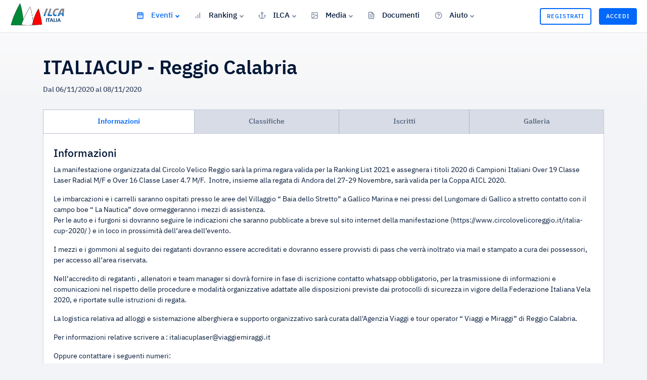

--- FILE ---
content_type: text/html; charset=UTF-8
request_url: https://ilcaitalia.com/regata/137
body_size: 5781
content:
<!DOCTYPE html>
<html lang="it">

<head>


  <meta charset="utf-8">
  <meta name="viewport" content="width=device-width, initial-scale=1, shrink-to-fit=no">

  <!-- CSRF Token -->
  <meta name="csrf-token" content="zzfcnAhFIW1ZHBXIcuA5ZlAYg6MfvpASULkryVRg">

  <!-- Meta -->
  <title>ITALIACUP Reggio Calabria 2020 - ILCA</title>
<meta name="description" content="Sito ufficiale ILCA. Registrati e accedi alle regate, scopri le classifiche e naviga tra le rankings!">
<meta property="og:title" content="ITALIACUP Reggio Calabria 2020" />
<meta property="og:description" content="Sito ufficiale ILCA. Registrati e accedi alle regate, scopri le classifiche e naviga tra le rankings!" />

<meta name="twitter:title" content="ITALIACUP Reggio Calabria 2020" />
<script type="application/ld+json">{"@context":"https:\/\/schema.org","@type":"WebPage","name":"ITALIACUP Reggio Calabria 2020","description":"Sito ufficiale ILCA. Registrati e accedi alle regate, scopri le classifiche e naviga tra le rankings!"}</script>

  <!-- Favicon -->
  <link rel="shortcut icon" type="image/x-icon" href="https://ilcaitalia.com/images/favicon.png">


  <!-- Fonts -->
  <link rel="dns-prefetch" href="//fonts.gstatic.com">



  <!-- vendor css -->
  <link href="/lib/@fortawesome/fontawesome-free/css/all.min.css" rel="stylesheet">
  <link href="/lib/typicons.font/typicons.css" rel="stylesheet">
  <link href="/lib/ionicons/css/ionicons.min.css" rel="stylesheet">
  <link href="/lib/prismjs/themes/prism-vs.css" rel="stylesheet">
  <link href="/lib/select2/css/select2.min.css" rel="stylesheet">
  <link href="/lib/DataTables/datatables.min.css" rel="stylesheet">


  <!-- <link href="/lib/jqvmap/jqvmap.min.css" rel="stylesheet"> -->


  <!-- Styles -->
  <link href="https://ilcaitalia.com/css/app.css" rel="stylesheet">

  

</head>


<body class="">

  
  <!-- user not logged -->
  <header class="navbar navbar-header navbar-header-fixed">
    <a href="" id="mainMenuOpen" class="burger-menu"><i data-feather="menu"></i></a>
    <div class="navbar-brand">
        <a href="https://ilcaitalia.com" class="df-logo"> <img src="https://ilcaitalia.com/images/logo.png" width="110"
                alt="italialaser"> </a>
    </div><!-- navbar-brand -->
    <div id="navbarMenu" class="navbar-menu-wrapper">
        <div class="navbar-menu-header">
            <a href="https://ilcaitalia.com" class="df-logo"><img src="https://ilcaitalia.com/images/logo.png" width="110"
                    alt="italialaser"></a>
            <a id="mainMenuClose" href=""><i data-feather="x"></i></a>
        </div><!-- navbar-menu-header -->
        <ul class="nav navbar-menu">

            


            <li class="nav-label pd-l-20 pd-lg-l-25 d-lg-none">Menù</li>


            



            <!-- <li class="nav-item ">
        <a href="https://ilcaitalia.com" class="nav-link"><i data-feather="home"></i> Home </a>
      </li> -->


            <li class="nav-item with-sub  active ">
                <a href="" class="nav-link"><i data-feather="calendar"></i> Eventi </a>
                <ul class="navbar-menu-sub">
                    <li class="nav-sub-item"><a
                            href="https://ilcaitalia.com/regate/2026/ITALIACUPMASTER"
                            class="nav-sub-link">Italia Cup Master</a></li>
                    <li class="nav-sub-item"><a
                            href="https://ilcaitalia.com/regate/2026/EUROMASTER"
                            class="nav-sub-link">Euro Master</a></li>
                    <li class="dropdown-divider"></li>
                    <li class="nav-sub-item"><a
                            href="https://ilcaitalia.com/regate/2026/ITALIACUP"
                            class="nav-sub-link">Italia Cup</a></li>
                    <li class="nav-sub-item"><a
                            href="https://ilcaitalia.com/regate/2026/EUROPACUP"
                            class="nav-sub-link">Europa Cup</a></li>
                    <li class="nav-sub-item"><a
                            href="https://ilcaitalia.com/regate/2026/OPEN"
                            class="nav-sub-link">Open</a></li>
                    <li class="nav-sub-item"><a
                            href="https://ilcaitalia.com/regate/2026/CICO"
                            class="nav-sub-link">Cico</a></li>
                    <li class="nav-sub-item"><a
                            href="https://ilcaitalia.com/regate/2026/GIOVANILE"
                            class="nav-sub-link">Giovanile</a></li>
                    <li class="nav-sub-item"><a
                            href="https://ilcaitalia.com/regate/2026/DISTRETTO"
                            class="nav-sub-link">Distretto</a></li>
                    <li class="nav-sub-item"><a
                            href="https://ilcaitalia.com/regate/2026/CAMPIONATO_EUROPEO"
                            class="nav-sub-link">Campionati Europei</a></li>
                    <li class="nav-sub-item"><a
                            href="https://ilcaitalia.com/regate/2026/CAMPIONATO_MONDIALE"
                            class="nav-sub-link">Campionati Mondiali</a></li>
                    <li class="dropdown-divider"></li>

                    <li class="nav-sub-item"><a
                            href="https://ilcaitalia.com/regate/2026/ALL"
                            class="nav-sub-link">Tutti gli Eventi</a></li>

                </ul>
            </li>
            <li class="nav-item with-sub  ">
                <a href="" class="nav-link "><i data-feather="bar-chart"></i> Ranking</a>

                <ul class="navbar-menu-sub">
                    <li class="nav-sub-item"><a
                            href="https://ilcaitalia.com/rankings/2026/STD/ASSOLUTA"
                            class="nav-sub-link">ILCA 7</a></li>
                    <li class="nav-sub-item"><a
                            href="https://ilcaitalia.com/rankings/2026/RAD/M"
                            class="nav-sub-link">ILCA 6</a></li>
                    <li class="nav-sub-item"><a
                            href="https://ilcaitalia.com/rankings/2026/4.7/ASSOLUTA"
                            class="nav-sub-link">ILCA 4</a></li>
                    <li class="nav-sub-item"><a
                            href="https://ilcaitalia.com/rankings-zonali/2026/1"
                            class="nav-sub-link">Ranking Zonali</a></li>
                    <li class="nav-sub-item"><a
                            href="https://ilcaitalia.com/coppe/2025/MASTER/STD"
                            class="nav-sub-link">Coppa Italia Master</a></li>
                </ul>
            </li>


            <li class="nav-item with-sub ">
                <a href="" class="nav-link "><i data-feather="anchor"></i> ILCA</a>
                <ul class="navbar-menu-sub">
                    <li class="nav-sub-item"><a class="nav-sub-link"
                            href="https://ilcaitalia.com/post/chi-siamo">Chi Siamo</a></li>
                    <li class="nav-sub-item"><a class="nav-sub-link" href="https://ilcaitalia.com/elenco-soci">Elenco
                            Soci</a></li>
                    <li class="nav-sub-item"><a class="nav-sub-link"
                            href="https://ilcaitalia.com/post/delegati-zonali">Delegati Zonali</a></li>
                </ul>
            </li>


            <li class="nav-item with-sub ">
                <a href="" class="nav-link "><i data-feather="image"></i> Media</a>
                <ul class="navbar-menu-sub">
                    <li class="nav-sub-item"><a class="nav-sub-link" href="https://ilcaitalia.com/galleria">Galleria Foto</a>
                    </li>
                    <li class="nav-sub-item"><a class="nav-sub-link"
                            href="https://ilcaitalia.com/post/webinar">Webinar</a></li>
                    <li class="nav-sub-item"><a class="nav-sub-link" href="https://www.facebook.com/italialaser"
                            target="_blank">Facebook</a></li>
                    <li class="nav-sub-item"><a class="nav-sub-link" href="https://www.instagram.com/ilcaitalia_aicl/"
                            target="_blank">Instagram</a></li>
                    <li class="nav-sub-item"><a class="nav-sub-link"
                            href="https://www.youtube.com/@associazioneitaliaclassila8442/" target="_blank">YouTube</a>
                    </li>
                </ul>
            </li>



            <li class="nav-item ">
                <a href="https://ilcaitalia.com/documents-public" class="nav-link "><i data-feather="file-text"></i>
                    Documenti</a>
            </li>


            <li class="nav-item with-sub  d-lg-none d-xl-block">
                <a href="" class="nav-link "><i data-feather="help-circle"></i> Aiuto</a>

                <ul class="navbar-menu-sub">
                    <li class="nav-sub-item"><a href="#" onclick="$crisp.push(['do', 'chat:open']);"
                            class="nav-sub-link">Richiedi Assistenza</a></li>
                    <li class="nav-sub-item"><a class="nav-sub-link"
                            href="https://ilcaitalia.com/post/come-fare-per-iscriversi-alla-classe">Come
                            iscriversi alla Classe</a></li>
                    <li class="nav-sub-item"><a class="nav-sub-link"
                            href="https://ilcaitalia.com/post/come-candidarsi-ad-una-regata">Come
                            candidarsi ad una regata</a></li>

                    <!-- <li class="nav-sub-item"><a href="#" class="nav-sub-link">Iscrizione Classe</a></li>
          <li class="nav-sub-item"><a href="#" class="nav-sub-link">Iscrizione Regate</a></li>
          <li class="nav-sub-item"><a href="#" class="nav-sub-link">Assicurazione RC</a></li>
          <li class="nav-sub-item"><a href="#" class="nav-sub-link">Assicurazione Imbarcazione</a></li> -->
                    <!-- <li class="nav-sub-item"><a class="nav-sub-link" href="https://ilcaitalia.com/post/come-fare-per-assicurarsi">Come fare per Assicurarsi</a></li> -->
                    <!--<li class="nav-sub-item"><a target="_blank" href="https://italialaser.freshdesk.com/support/home"  class="nav-sub-link">Centro Assistenza</a></li> -->
                    <!-- <li class="nav-sub-item"><a href="mailto:segreteria@ilcaitalia.com" class="nav-sub-link">Richiedi Assistenza</a></li> -->
                </ul>
            </li>


        </ul>
    </div><!-- navbar-menu-wrapper -->
    <div class="navbar-right">



        <!-- Authentication Links -->
                    <a href="https://ilcaitalia.com/register" class="btn btn-buy d-none d-sm-block">Registrati</a>
            <a href="https://ilcaitalia.com/login" class="btn btn-buy btn-buy-active">Accedi</a>
        



    </div><!-- navbar-right -->

</header><!-- navbar -->

    <div class="content content-fixed">
    <div class="container">
      
            


      



    </div>
</div>


<div class="hero-regatta" >

  <div class="container pt-5 pb-2">


    <div class="row">
      <div class="col-md-9 col-lg-10">
        
        <h1 class="tx-38 tx-semibold">ITALIACUP - Reggio Calabria</h1>
        <!-- <p>          <span class="badge badge-light">STD</span>
                  <span class="badge badge-light">RAD</span>
                  <span class="badge badge-light">4.7</span>
                </p> -->
        <p class="tx-14 tx-gray-800 tx-medium">Dal 06/11/2020 al 08/11/2020</p>

      </div>
      <div class="col">
              </div>
    </div>


  </div>
</div>


<div class="mt-1">



  <div class="container">


<ul class="nav nav-tabs flex-column flex-sm-row">
  <li class="flex-sm-fill nav-item">
    <a href="https://ilcaitalia.com/regata/137" class="nav-link  active " >Informazioni</a>
  </li>
  <li class=" flex-sm-fill nav-item">
    <a href="https://ilcaitalia.com/regata/137/classifiche/STD" class="nav-link " >Classifiche</a>
  </li>
  <li class="flex-sm-fill nav-item">
    <a href="https://ilcaitalia.com/regata/137/iscritti" class="nav-link " >Iscritti</a>
  </li>
  <li class="flex-sm-fill nav-item">
    <a href="https://ilcaitalia.com/regata/137/gallery" class="nav-link " >Galleria</a>
  </li>
</ul>


    <div class="tab-content bd bd-gray-300 bg-white bd-t-0 pd-20" >

      <div class="row">



      <div class=" col-md-12 ">

        <!-- INFO -->
                  <h4 class="mt-2">Informazioni</h4>
          <p>La manifestazione organizzata dal Circolo Velico Reggio sarà la prima regara valida per la Ranking List 2021 e assegnera i titoli 2020 di Campioni Italiani Over 19 Classe Laser Radial M/F e Over 16 Classe Laser 4.7 M/F.&nbsp;&nbsp;<span style="font-size: 0.875rem;">Inotre, insieme alla regata di Andora del 27-29 Novembre, sarà valida per la Coppa AICL 2020.</span></p><p>Le imbarcazioni e i carrelli saranno ospitati presso le aree del Villaggio “ Baia dello Stretto” a Gallico Marina e&nbsp;<span style="font-size: 0.875rem;">nei pressi del Lungomare di Gallico a stretto contatto con il campo boe “ La Nautica” dove ormeggeranno i mezzi di assistenza.<br></span><span style="font-size: 0.875rem;">Per le auto e i furgoni si dovranno seguire le indicazioni che saranno pubblicate a breve sul sito internet della manifestazione (https://www.circolovelicoreggio.it/italia-cup-2020/ ) e in loco in prossimità dell’area dell’evento.&nbsp;</span></p><p><span style="font-size: 0.875rem;">I mezzi e i gommoni al seguito dei regatanti dovranno essere accreditati e dovranno essere provvisti di pass che verrà inoltrato via mail e stampato a cura dei possessori, per accesso all’area riservata.</span></p><p>Nell’accredito di regatanti , allenatori e team manager si dovrà fornire in fase di iscrizione contatto whatsapp obbligatorio, per la trasmissione di informazioni e comunicazioni nel rispetto delle procedure e modalità organizzative adattate alle disposizioni previste dai protocolli di sicurezza in vigore della Federazione Italiana Vela 2020, e riportate sulle istruzioni di regata.</p><p>La logistica relativa ad alloggi e sistemazione alberghiera e supporto organizzativo sarà curata dall'Agenzia Viaggi e tour operator “ Viaggi e Miraggi” di Reggio Calabria.</p><p>Per informazioni relative scrivere a : italiacuplaser@viaggiemiraggi.it</p><p>Oppure contattare i seguenti numeri:</p><p>Agenzia: 0965.373329</p><p>Elvira: 3485281051</p><p>Anna: 3208517367</p>
        

        <!-- COMUNICATI -->
        <h4 class="mt-2">Comunicati</h4>

        
          <div class="table-responsive">
            <table class="table data-table" style="width: 100%;">
              <thead>
                <tr>
                  <th scope="col">Nome</th>
                  <th scope="col">Data</th>
                  <!-- <th scope="col">Messaggio</th> -->
                  <th scope="col"></th>
                </tr>
              </thead>
              <tbody>

                                <tr>
                  <td><a target="_blank" href="https://ilcaitalia.com/storage/bulletins/5f81eeb4de7e3.pdf">BANDO DI REGATA</a></td>
                  <td>10/10/2020 19:26:12</td>
                  <!-- <td></td> -->
                  <td class="text-right"><a target="_blank" href="https://ilcaitalia.com/storage/bulletins/5f81eeb4de7e3.pdf" class="btn btn-primary btn-xs">Vedi comunicato (pdf)</a></td>
                </tr>
                
              </tbody>
            </table>
          </div>
        

      </div>

      <!-- CIRCOLI -->
      
      <!--
              <a href="#" class="btn btn-success btn-block"> <i data-feather="file"></i> &nbsp; Bando di regata</a>
              <a href="#" class="btn btn-success btn-block"> <i data-feather="file"></i> &nbsp; Istruzioni di regata</a> -->


    </div>
  </div>


    </div>
  </div>
  <!--footer-->
<footer class="footer  mt-5">
    <div class="container mt-4">
        <div class="row text-center text-md-left">
            <div class="col-md-3 pr-md-5">
                <p>
                    <a href="https://ilcaitalia.com">
                        <img class="mb-2 img-fluid" src="https://ilcaitalia.com/images/logo.png" width="160" alt="italialaser">
                    </a>
                </p>
                <p class="color-light-20 tx-11">
                    ILCA ITALIA A.S.D.<br />
                    Via Aurelio Lampredi 45, 57121, Livorno<br />
                    C.F. 92124080497<br />
                    P.IVA 01806540496
                    <br /><a class="d-block mt-2" href="mailto:segreteria@ilcaitalia.com">segreteria@ilcaitalia.com</a>
                </p>

                <div class="mt-2">
                    <a href="https://www.iubenda.com/privacy-policy/10927173" class="iubenda-white iubenda-embed"
                        title="Privacy Policy ">Privacy Policy</a>
                    <script type="text/javascript">
                        (function (w, d) {
                            var loader = function () {
                                var s = d.createElement("script"),
                                    tag = d.getElementsByTagName("script")[0];
                                s.src = "https://cdn.iubenda.com/iubenda.js";
                                tag.parentNode.insertBefore(s, tag);
                            };
                            if (w.addEventListener) {
                                w.addEventListener("load", loader, false);
                            } else if (w.attachEvent) {
                                w.attachEvent("onload", loader);
                            } else {
                                w.onload = loader;
                            }
                        })(window, document);
                    </script>
                </div>




            </div>


            <div class="col-md-4">
                <h4>Documenti</h4>

                <ul class="list-unstyled list-light text-white">
                    <li><a href="https://ilcaitalia.com/docs/statuto-2025.pdf">Statuto</a></li>
                    <li><a target="_blank" href="https://www.laserinternational.org/about-ilca/handbook/">ILCA
                            Handbook</a></li>
                    <li><a target="_blank"
                            href="https://www.laserinternational.org/rules-and-regulations/laser-class-rules/">Regolamento
                            Classe Laser Int.</a></li>
                    <li><a href="https://ilcaitalia.com/docs/Normativa-ILCA-2026.pdf">Normativa 2026</a></li>
                    <li><a href="https://ilcaitalia.com/docs/Regolamento_2021-2024.pdf">Regolamento di regata 2021-2024</a></li>
                    <li><a href="https://ilcaitalia.com/docs/Codice-comportamento-etico-ILCA-Italia.pdf">Codice di comportamento
                            Etico ILCA</a></li>
                    <li><a href="https://ilcaitalia.com/docs/MOG-ILCA-2024.pdf">MOG ILCA 2024</a></li>

                </ul>
            </div>

            <div class="col-md-3">
                <h4>ILCA ITALIA ASD</h4>

                <ul class="list-unstyled list-light text-white">

                    <li> <a href="mailto:segreteria@ilcaitalia.com">Contattaci</a></li>
                    <li><a href="https://ilcaitalia.com/post/chi-siamo">Chi Siamo</a></li>
                    <li><a href="https://ilcaitalia.com/elenco-soci">Elenco Soci</a></li>
                    <li>
                        <a href="https://ilcaitalia.com/post/delegati-zonali">Delegati Zonali</a>
                    </li>
                    <li>
                        <a href="https://ilcaitalia.com/post/safe-guarding-officer">Safe Guarding
                            Officer</a>
                    </li>
                </ul>
            </div>

            <!-- <div class="col-md-2">
        <h4>Contatti</h4>
        <ul class="list-unstyled list-light">
          <li>
            <a href="mailto:segreteria@ilcaitalia.com">Contattaci</a>
          </li>

        </ul>
      </div> -->


            <div class="col-md-2">
                <h4>Seguici</h4>
                <ul class="list-unstyled list-light">
                    <li>
                        <a href="https://www.facebook.com/italialaser">
                            <i class="fab fa-facebook"></i> Facebook
                        </a>
                    </li>
                    <li>
                        <a href="https://www.instagram.com/ilcaitalia_aicl/">
                            <i class="fab fa-instagram"></i> Instagram
                        </a>
                    </li>
                    <li>
                        <a href="https://www.youtube.com/@associazioneitaliaclassila8442/">
                            <i class="fab fa-youtube"></i> Youtube
                        </a>
                    </li>
                </ul>
            </div>

        </div>



        <!-- <div class="row f-flex justify-content-between" style="justify-content: space-between;">
        <div class="col-md-12  my-1">
          <p class="mt-2  text-muted"> &copy; Associazione ILCA ITALIA A.S.D. </p>
        </div>
      </div> -->

    </div>
</footer>



<!-- partners -->
<div class="container-partners text-center text-md-left">
    <div class="container">
        <div class="row align-items-center">
            <div class="col-6 col-md-3">
                <a href="https://ilca.org/">
                    <img class="img-fluid" src="https://ilcaitalia.com/images/partners/ilca.jpg" width="130" alt="ilca">
                </a>
            </div>
            <div class="col-6 col-md-3">
                <a href="https://eurilca.org/">
                    <img class="img-fluid" src="https://ilcaitalia.com/images/partners/eurilca.jpg" width="130" alt="eurilca">
                </a>
            </div>
            <div class="col-6 col-md-3 text-small small">
                <a href="https://toio.com/" style="color:#000;">
                    <img class="img-fluid" src="https://ilcaitalia.com/images/partners/toio.svg" width="110" alt="toio"
                        style="margin-bottom:3px;" />
                    <br />
                    Fornitore Ufficiale Classe ILCA Italia
                </a>

            </div>

        </div>
    </div>
</div>
  




  <!-- Scripts -->
  <script src="/lib/jquery/jquery.min.js"></script>
  <script src="https://ilcaitalia.com/js/app.js"></script>
  <script src="/lib/perfect-scrollbar/perfect-scrollbar.min.js"></script>


  <!--
    <script src="/lib/jquery.flot/jquery.flot.js"></script>
    <script src="/lib/jquery.flot/jquery.flot.stack.js"></script>
    <script src="/lib/jquery.flot/jquery.flot.resize.js"></script>
    <script src="/lib/chart.js/Chart.bundle.min.js"></script>
    <script src="/lib/jqvmap/jquery.vmap.min.js"></script>
    <script src="/lib/jqvmap/maps/jquery.vmap.usa.js"></script> -->
  <!-- <script src="/lib/prismjs/prism.js"></script> -->


  <script src="/lib/select2/js/select2.min.js"></script>
  <script src="/lib/DataTables/datatables.min.js"></script>
  <script src="/lib/feather-icons/feather.min.js"></script>


  <!-- crisp -->
  <script type="text/javascript">
    window.$crisp = [];
    window.CRISP_WEBSITE_ID = "2d6b3206-1764-4494-bcf0-fe54d85d4a2d";
    (function() {
      d = document;
      s = d.createElement("script");
      s.src = "https://client.crisp.chat/l.js";
      s.async = 1;
      d.getElementsByTagName("head")[0].appendChild(s);
    })();
  </script>

  <!-- Global site tag (gtag.js) - Google Analytics -->
  <script async src="https://www.googletagmanager.com/gtag/js?id=UA-152975135-1"></script>
  <script>
    window.dataLayer = window.dataLayer || [];

    function gtag() {
      dataLayer.push(arguments);
    }
    gtag('js', new Date());

    gtag('config', 'UA-152975135-1');
  </script>

  <script>
    'use strict'



    // $('.data-table').DataTable({
    //   responsive: true,
    //   language: {
    //     searchPlaceholder: 'Cerca...',
    //     sSearch: '',
    //     lengthMenu: '_MENU_ righe/pagina',
    //     info: 'Mostrando da _START_ a _END_ di _TOTAL_ elementi',
    //     paginate: {
    //     first:      'Primo',
    //     last:       'Ultimo',
    //     next:       'Successivo',
    //     previous:   'Precedente'
    //   },
    // },
    // order: [[ 0, 'asc' ]],
    // columnDefs: [
    //   { orderable: false, targets: 3 },
    //   { orderable: false, targets: 2 }
    // ],
    // });



    // Select2
    $('.dataTables_length select').select2({ minimumResultsForSearch: Infinity });

</script>


</body>

</html>